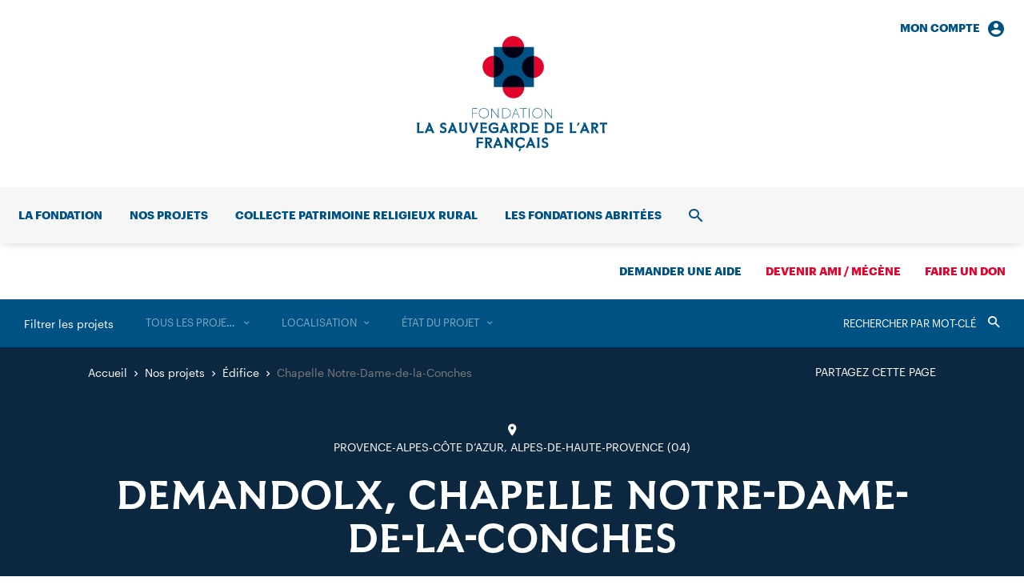

--- FILE ---
content_type: text/html; charset=UTF-8
request_url: https://www.sauvegardeartfrancais.fr/projets/demandolx-chapelle-notre-dame-de-la-conches/
body_size: 12479
content:
<!DOCTYPE html>
<html lang="fr-FR">
  <head>
    <meta charset="UTF-8">
    <meta name="viewport" content="width=device-width, initial-scale=1">
    <meta name="format-detection" content="telephone=no">
    <script>
    //Fix pour windows phone, rwd
    if (navigator.userAgent.match(/IEMobile\/10\.0/)) {
      var msViewportStyle = document.createElement("style");
      msViewportStyle.appendChild(
        document.createTextNode(
          "@-ms-viewport{width:auto!important}"
        )
      );
      document.getElementsByTagName("head")[0].
      appendChild(msViewportStyle);
    }
    </script>
    <!-- favicon & app icons -->
    <link rel="apple-touch-icon" sizes="180x180" href="https://www.sauvegardeartfrancais.fr/apple-touch-icon.png">
    <link rel="icon" type="image/png" sizes="32x32" href="https://www.sauvegardeartfrancais.fr/favicon-32x32.png">
    <link rel="icon" type="image/png" sizes="16x16" href="https://www.sauvegardeartfrancais.fr/favicon-16x16.png">
    <link rel="manifest" href="https://www.sauvegardeartfrancais.fr/site.webmanifest">
    <link rel="mask-icon" href="https://www.sauvegardeartfrancais.fr/safari-pinned-tab.svg" color="#005285">
    <meta name="msapplication-TileColor" content="#ffffff">
    <meta name="theme-color" content="#ffffff">
    <!-- Piwik -->
    <script type="text/javascript">
      var _paq = _paq || [];
            _paq.push(['trackPageView']);
            _paq.push(['enableLinkTracking']);
      (function() {
        var u="https://www.sauvegardeartfrancais.fr/wp/piwik/";
        _paq.push(['setTrackerUrl', u+'piwik.php']);
        _paq.push(['setSiteId', '1']);
        var d=document, g=d.createElement('script'), s=d.getElementsByTagName('script')[0];
        g.type='text/javascript'; g.async=true; g.defer=true; g.src=u+'piwik.js'; s.parentNode.insertBefore(g,s);
      })();
    </script>
    <meta name='robots' content='index, follow, max-image-preview:large, max-snippet:-1, max-video-preview:-1' />
	<style>img:is([sizes="auto" i], [sizes^="auto," i]) { contain-intrinsic-size: 3000px 1500px }</style>
	<!-- This site is optimized with the Yoast SEO plugin v26.8 - https://yoast.com/product/yoast-seo-wordpress/ -->
	<title>Chapelle Notre-Dame-de-la-Conches - Sauvegarde de l’Art Français</title>
	<link rel="canonical" href="https://www.sauvegardeartfrancais.fr/projets/demandolx-chapelle-notre-dame-de-la-conches/" />
	<meta property="og:locale" content="fr_FR" />
	<meta property="og:type" content="article" />
	<meta property="og:title" content="Chapelle Notre-Dame-de-la-Conches - Sauvegarde de l’Art Français" />
	<meta property="og:url" content="https://www.sauvegardeartfrancais.fr/projets/demandolx-chapelle-notre-dame-de-la-conches/" />
	<meta property="og:site_name" content="Sauvegarde de l’Art Français" />
	<meta property="article:modified_time" content="2018-05-19T16:13:21+00:00" />
	<meta property="og:image" content="https://www.sauvegardeartfrancais.fr/wp/wp-content/uploads/demandolx006.jpg" />
	<meta property="og:image:width" content="2198" />
	<meta property="og:image:height" content="1374" />
	<meta property="og:image:type" content="image/jpeg" />
	<meta name="twitter:card" content="summary_large_image" />
	<script type="application/ld+json" class="yoast-schema-graph">{"@context":"https://schema.org","@graph":[{"@type":"WebPage","@id":"https://www.sauvegardeartfrancais.fr/projets/demandolx-chapelle-notre-dame-de-la-conches/","url":"https://www.sauvegardeartfrancais.fr/projets/demandolx-chapelle-notre-dame-de-la-conches/","name":"Chapelle Notre-Dame-de-la-Conches - Sauvegarde de l’Art Français","isPartOf":{"@id":"https://www.sauvegardeartfrancais.fr/#website"},"datePublished":"2015-01-27T14:40:27+00:00","dateModified":"2018-05-19T16:13:21+00:00","breadcrumb":{"@id":"https://www.sauvegardeartfrancais.fr/projets/demandolx-chapelle-notre-dame-de-la-conches/#breadcrumb"},"inLanguage":"fr-FR","potentialAction":[{"@type":"ReadAction","target":["https://www.sauvegardeartfrancais.fr/projets/demandolx-chapelle-notre-dame-de-la-conches/"]}]},{"@type":"BreadcrumbList","@id":"https://www.sauvegardeartfrancais.fr/projets/demandolx-chapelle-notre-dame-de-la-conches/#breadcrumb","itemListElement":[{"@type":"ListItem","position":1,"name":"Projets","item":"https://www.sauvegardeartfrancais.fr/nos-projets/"},{"@type":"ListItem","position":2,"name":"Chapelle Notre-Dame-de-la-Conches"}]},{"@type":"WebSite","@id":"https://www.sauvegardeartfrancais.fr/#website","url":"https://www.sauvegardeartfrancais.fr/","name":"Sauvegarde de l’Art Français","description":"Premier mécène des églises et chapelles de France","publisher":{"@id":"https://www.sauvegardeartfrancais.fr/#organization"},"potentialAction":[{"@type":"SearchAction","target":{"@type":"EntryPoint","urlTemplate":"https://www.sauvegardeartfrancais.fr/?s={search_term_string}"},"query-input":{"@type":"PropertyValueSpecification","valueRequired":true,"valueName":"search_term_string"}}],"inLanguage":"fr-FR"},{"@type":"Organization","@id":"https://www.sauvegardeartfrancais.fr/#organization","name":"Fondation La Sauvegarde de l’Art Français","url":"https://www.sauvegardeartfrancais.fr/","logo":{"@type":"ImageObject","inLanguage":"fr-FR","@id":"https://www.sauvegardeartfrancais.fr/#/schema/logo/image/","url":"https://www.sauvegardeartfrancais.fr/wp/wp-content/uploads/logo-large.png","contentUrl":"https://www.sauvegardeartfrancais.fr/wp/wp-content/uploads/logo-large.png","width":1000,"height":606,"caption":"Fondation La Sauvegarde de l’Art Français"},"image":{"@id":"https://www.sauvegardeartfrancais.fr/#/schema/logo/image/"}}]}</script>
<link rel='dns-prefetch' href='//ajax.googleapis.com' />
<link rel='stylesheet' id='wp-smart-crop-renderer-css' href='https://www.sauvegardeartfrancais.fr/wp/wp-content/plugins/wp-smartcrop/css/image-renderer.css' type='text/css' media='all' />
<link rel='stylesheet' id='main-style-css' href='https://www.sauvegardeartfrancais.fr/wp/wp-content/themes/sauvegarde/build/css/style.css' type='text/css' media='all' />
<link rel="https://api.w.org/" href="https://www.sauvegardeartfrancais.fr/wp-json/" /><link rel="alternate" title="JSON" type="application/json" href="https://www.sauvegardeartfrancais.fr/wp-json/wp/v2/projet/6217" /><link rel="alternate" title="oEmbed (JSON)" type="application/json+oembed" href="https://www.sauvegardeartfrancais.fr/wp-json/oembed/1.0/embed?url=https%3A%2F%2Fwww.sauvegardeartfrancais.fr%2Fprojets%2Fdemandolx-chapelle-notre-dame-de-la-conches%2F" />
<link rel="alternate" title="oEmbed (XML)" type="text/xml+oembed" href="https://www.sauvegardeartfrancais.fr/wp-json/oembed/1.0/embed?url=https%3A%2F%2Fwww.sauvegardeartfrancais.fr%2Fprojets%2Fdemandolx-chapelle-notre-dame-de-la-conches%2F&#038;format=xml" />  </head>
  <body class="">
    <header id="header" class="header" role="banner">
      <div class="nav_i nav_i-account"><a href="https://www.sauvegardeartfrancais.fr/mon-compte/" class="nav_l txt-14 txt-b">Mon compte<span class="icon-account_circle"></span></a><div class="nav_sub navSub"><div class="navSub_inner" id="menu-account-section"><form name="loginform" class="loginForm js-login" action="https://www.sauvegardeartfrancais.fr/wp/saf-secure-admin" method="post" id="loginForm"><p class="loginForm_input"><label class="txt-14" for="login_email">Adresse email</label><input type="text" name="log" id="login_email" autocomplete="email" required /></p><p class="loginForm_input"><label class="txt-14" for="login_pass">Mot de passe</label><input type="password" name="pwd" id="login_pass" required /></p><p class="loginForm_submit"><input name="redirect_to" value="https://www.sauvegardeartfrancais.fr/projets/demandolx-chapelle-notre-dame-de-la-conches/" type="hidden"><button class="btn btn-bg btn-white" type="submit" name="postlogin" value="1">Se connecter</button></p><p class="loginForm_link txt-14"><a href="https://www.sauvegardeartfrancais.fr/wp/lostpassword?action=lostpassword" target="_blank">Mot de passe oublié ?</a></p></form></div></div></div>      <p class="header_logo logo">
        <a class="logo_inner" href="https://www.sauvegardeartfrancais.fr/" rel="home" aria-label="Accueil">
          <svg class="logo_svg cv" version="1.1" aria-hidden="true" viewBox="0 0 238 144" width="231" height="140">
  <path class="bg-color-1" d="M94 130.3c0-2.1-1.3-3.5-4.3-3.5H85l.5 3v7.1l-.5 3h3v-6.6l3.7 6.6h2.9l-3.7-6c1.8-.6 3.1-1.8 3.1-3.6zm-4.5 1.7h-1.6v-3.1h1.6c1.2 0 1.7.6 1.7 1.5.1 1-.4 1.6-1.7 1.6zm10.1-5.3l.7 1.7-5 11.3h3l.6-2.3.1-.3h4.9l.1.3.6 2.3h3l-5.4-13h-2.6zm.4 8.3l1.5-3.7 1.6 3.7H100zm17.3-8.3h3.5l-.5 2.8v10.4h-1l-6.9-8.4v5.2l.5 3h-3.5l.5-3V128l-1.2-1.3h3.3l5.8 7v-4.2l-.5-2.8zm35.9 10.1l.5 3h-3.5l.5-3v-7.1l-.5-3h3.5l-.5 2.9v7.2zm-78.8-10.1h8.3v2.5l-5.4-.5v3.4l5.4-.2v2.2l-5.4-.1v5.7h-3l.5-3v-7.1l-.4-2.9zm90.1 9.2c0 2.4-1.7 4-4.4 4-1.7 0-2.8-.4-3.8-1v-2.6l3.4 1.4h.2c1.5 0 2.1-.6 2.1-1.6s-.4-1.4-2.1-1.9c-1.9-.6-3.6-1.4-3.6-3.7 0-2 1.7-3.7 4-3.7 1.4 0 2.3.3 3.3.9v2.6l-3-1.2h-.1c-1.1 0-1.7.6-1.7 1.3 0 1 .5 1.3 2.2 1.8 1.9.4 3.5 1.2 3.5 3.7zm-34.6-9.3a7 7 0 0 1 4.8 1.6v3.1l-3.2-2.2-1.6-.2c-2.5 0-4.2 1.9-4.2 4.4s1.7 4.4 4.2 4.4l1.6-.2 3.2-2.4v3.2c-1 .9-2.7 1.7-4.8 1.7-4.3 0-6.9-3-6.9-6.7s2.6-6.7 6.9-6.7zm10.5.1l.7 1.7-5 11.3h3l.6-2.3.1-.3h4.9l.1.3.6 2.3h3l-5.4-13h-2.6zm.4 8.3l1.5-3.7 1.5 3.7h-3zm-51.2-20.2c0-3.7 2.6-6.7 6.9-6.7a7 7 0 0 1 4.8 1.6v3.1l-3.2-2.2-1.6-.2c-2.5 0-4.2 1.9-4.2 4.4s1.7 4.4 4.2 4.4c1.1 0 2.1-.2 2.9-.6v-2.7l-4.1.5v-2.5h6.6v5.8c-1 1-2.7 1.7-5.4 1.7-4.3 0-6.9-2.9-6.9-6.6zm-9.9 4v-8.3l-.6-2.2h8.3v2.5l-5.3-.5v3.4l5.4-.2v2.2l-5.4-.2v3.7l5.4-.5v2.5h-8.4l.6-2.4zm85.8-10.5h-5.8l.5 3v7.1l-.5 3h5.8c4.1 0 6.6-2.9 6.6-6.5 0-3.7-2.5-6.6-6.6-6.6zm0 10.8h-2.8v-8.6h2.8c2.5 0 3.9 2 3.9 4.3s-1.4 4.3-3.9 4.3zm-21.8-.3v-8.3l-.5-2.3h8.3v2.5l-5.4-.5v3.4l5.4-.2v2.2l-5.4-.2v3.7l5.4-.5v2.5h-8.3l.5-2.3zm-140.6.5l5.4-.5v2.5H.1l.5-2.8v-7.2l-.6-3h3.6l-.6 3 .1 8zm231.5-9v8.2l.5 2.8h-3.5l.5-2.8v-8.2l-3.4.5v-2.5h9.3v2.5l-3.4-.5zm-117.4 11h3v-6.6l3.7 6.6h2.9l-3.7-6c1.8-.4 3.1-1.6 3.1-3.4 0-2.1-1.3-3.5-4.3-3.5h-4.7l.5 3v7.1l-.5 2.8zm2.9-10.8h1.6c1.2 0 1.7.6 1.7 1.5 0 1-.5 1.6-1.7 1.6h-1.6v-3.1zm106.7 1.3c0-2.1-1.3-3.5-4.3-3.5h-4.7l.5 3v7.1l-.5 3h3v-6.6l3.7 6.6h2.9l-3.7-6c1.8-.5 3.1-1.8 3.1-3.6zm-4.4 1.8h-1.6v-3.1h1.6c1.2 0 1.7.6 1.7 1.5 0 1-.5 1.6-1.7 1.6zm-93.8 7.7h5.8c4.1 0 6.6-2.9 6.6-6.5s-2.5-6.5-6.6-6.5h-5.8l.5 3v7.1l-.5 2.9zm2.9-10.8h2.8c2.5 0 3.9 2 3.9 4.3s-1.4 4.3-3.9 4.3h-2.8v-8.6zm-25.3 10.8l.6-2.3.1-.3h4.9l.1.3.6 2.3h3l-5.4-13h-2.6l.7 1.7-5 11.3h3zm3.1-8.4l1.5 3.7h-3.1l1.6-3.7zm98.7-4.6l.7 1.7-5 11.3h3l.6-2.3.1-.3h4.9l.1.3.6 2.3h3l-5.4-13H208zm.3 8.3l1.5-3.7 1.5 3.7h-3zm-131.1-8.3l-5.2 13h-1.5l-5.2-13h3l.6 2.5 2.4 6.1 2.3-6.1.6-2.5h3zm97.2 0h8.3v2.5l-5.4-.5v3.4l5.4-.2v2.2l-5.4-.2v3.7l5.4-.5v2.5h-8.3l.5-2.4v-8.3l-.5-2.2zm-114.6 0h3.5l-.5 3v5.4c0 2.9-1.8 4.8-4.8 4.8s-4.8-1.9-4.8-4.8v-5.4l-.5-3h3.5l-.5 3v5.4c0 1.5.9 2.6 2.4 2.6s2.4-1.1 2.4-2.6v-5.4l-.7-3zm134.1 11l5.4-.5v2.5H191l.5-2.8v-7.2l-.6-3h3.6l-.6 3v8zm-151.1-11l.7 1.7-5 11.3h3l.6-2.3.1-.3h4.9l.1.3.6 2.3h3l-5.4-13h-2.6zm.4 8.3l1.5-3.7 1.5 3.7h-3zm-5.9.8c0 2.4-1.7 4-4.4 4-1.7 0-2.8-.4-3.8-1v-2.6l3.4 1.4h.2c1.5 0 2.1-.6 2.1-1.6s-.4-1.4-2.1-1.9c-1.9-.7-3.6-1.5-3.6-3.8 0-2 1.7-3.7 4-3.7 1.4 0 2.3.3 3.3.9v2.6l-3-1.2h-.1c-1.1 0-1.7.6-1.7 1.3 0 1 .5 1.3 2.2 1.8 1.9.5 3.5 1.4 3.5 3.8zM14 108.3l.7 1.7-5 11.3h3l.6-2.3.1-.3h4.9l.1.3.6 2.3h3l-5.4-13H14zm.3 8.3l1.5-3.7 1.5 3.7h-3zm189.5-8.1l-2 3.5h-1.5l.9-3.5h2.6zm-75.7 32h2.7l-2 3.5h-1.5l.8-3.5z"/>
  <path class="bg-color-1" d="M83.8 90.1c-3.9 0-6.2 2.8-6.2 6.3s2.4 6.3 6.2 6.3c3.9 0 6.2-2.8 6.2-6.3s-2.4-6.3-6.2-6.3zm0 12c-3.5 0-5.6-2.7-5.6-5.7s2-5.7 5.6-5.7c3.5 0 5.6 2.7 5.6 5.7-.1 3-2.1 5.7-5.6 5.7zm27.4-11.8h-4.4v12.2h4.4c3.9 0 6.2-2.7 6.2-6.1.1-3.4-2.3-6.1-6.2-6.1zm0 11.6h-3.8V90.8h3.8c3.5 0 5.6 2.6 5.6 5.5 0 3-2 5.6-5.6 5.6zm-9-11.6v12.2h-.3L93.8 92v10.4h-.7V91l-.6-.8h.8l8.2 10.6V90.3h.7zm26.6 0h8.8v.7l-4.1-.1v11.6h-.7V90.8l-4.1.1.1-.6zm-5.6 0l.2.6-4.6 11.6h.6l.7-1.7 1.1-2.8h5l1.1 2.7.6 1.8h.7l-4.9-12.2h-.5zm-1.7 7.1l2.3-5.7 2.3 5.7h-4.6zm19.5 2.9v2.1h-.7V90.2h.7v10.1zm9.7-10.2c-3.9 0-6.2 2.8-6.2 6.3s2.4 6.3 6.2 6.3c3.9 0 6.2-2.8 6.2-6.3s-2.3-6.3-6.2-6.3zm0 12c-3.5 0-5.6-2.7-5.6-5.7s2-5.7 5.6-5.7c3.5 0 5.6 2.7 5.6 5.7s-2.1 5.7-5.6 5.7zM69.4 90.3h6v.7l-5.4-.1V96l5.4-.1v.7l-5.4-.1v6h-.6V90.3zm99.7 2.7v10.2h-.3l-8.2-10.6v10.6h-.7V91.6l-.6-.8h.9l8.3 10.8V90.8h.6V93z"/>
  <path class="bg-color-2" d="M131.5 38.7c0 7.6 6.1 13.7 13.7 13.7s13.7-6.1 13.7-13.7S152.8 25 145.3 25c-7.6 0-13.8 6.1-13.8 13.7"/>
  <path class="bg-color-2" d="M82.2 38.3c0 7.5 6 13.5 13.5 13.5s13.5-6 13.5-13.5-6-13.5-13.5-13.5-13.5 6-13.5 13.5"/>
  <path class="bg-color-2" d="M107.3 64.3c0 7.5 6 13.5 13.5 13.5s13.5-6 13.5-13.5-6-13.5-13.5-13.5-13.5 6-13.5 13.5"/>
  <path class="bg-color-2" d="M106.7 13.7c0 7.6 6.1 13.7 13.7 13.7s13.7-6.1 13.7-13.7S127.9 0 120.3 0s-13.6 6.1-13.6 13.7"/>
  <path class="bg-color-1" d="M96.3 63.8h50.1v-50H96.3v50z"/>
  <path class="bg-color-2-prod" d="M107.3 63.8h26.9a13.5 13.5 0 1 0-26.9 0z"/>
  <path class="bg-color-2-prod" d="M96.3 24.8v26.9a13.5 13.5 0 0 0 0-26.9z"/>
  <path class="bg-color-2-prod" d="M146.3 25.1l-1-.1c-7.6 0-13.8 6.1-13.8 13.7s6.1 13.7 13.7 13.7l1.1-.1V25.1z"/>
  <path class="bg-color-2-prod" d="M106.7 13.8c.1 7.6 6.1 13.6 13.7 13.6s13.6-6 13.7-13.6h-27.4z"/>
</svg>
        </a>
      </p>
      <nav id="nav" class="header_nav nav" role="navigation">
        <div class="nav_inner">
          <ul class="nav_list"><li class="nav_i"><a href="https://www.sauvegardeartfrancais.fr/la-fondation/" class="nav_l txt-14 txt-b">La fondation</a><div class="nav_sub navSub"><div class="navSub_inner"><ul class="navSub_cols navSub_list txt-2-16">	<li><a href="https://www.sauvegardeartfrancais.fr/la-fondation/historique/">Notre histoire</a></li>
	<li><a href="https://www.sauvegardeartfrancais.fr/la-fondation/missions/">Nos missions</a></li>
	<li><a href="https://www.sauvegardeartfrancais.fr/la-fondation/gouvernance/">Notre équipe</a></li>
	<li><a href="https://www.sauvegardeartfrancais.fr/la-fondation/rapport-d-activite-2/">Rapport d’activité 2024</a></li>
	<li><a href="https://www.sauvegardeartfrancais.fr/la-fondation/legs-patrimoine-culturel/">Faire un legs</a></li>
	<li><a href="https://www.sauvegardeartfrancais.fr/la-fondation/devenez-ami/">Devenir Ami / Mécène</a></li>
</ul><ul class="navSub_mods"><li class="navSub_mod navMod"><a class="navMod_inner" href="https://www.sauvegardeartfrancais.fr/actualites/"><p class="navMod_title txt-2-22">Toutes nos actualités</p><p class="navMod_link txt-16">Consulter</p></a></li></ul></div></div></li>
<li class="nav_i"><a href="https://www.sauvegardeartfrancais.fr/nos-projets/" class="nav_l txt-14 txt-b">Nos projets</a><div class="nav_sub navSub navSub-cols"><div class="navSub_inner"><ul class="navSub_cols">	<li class="navSub_col"><a href="https://www.sauvegardeartfrancais.fr/nos-projets/edifices/" class="navSub_colTitle txt-14 txt-b txt-uc">Immobilier</a><ul class="navSub_list txt-2-16">		<li><a href="https://www.sauvegardeartfrancais.fr/nos-projets/edifices/">Nos aides aux édifices</a></li>
		<li><a href="https://www.sauvegardeartfrancais.fr/nos-projets/types/edifice/">Les projets</a></li>
		<li><a href="https://www.sauvegardeartfrancais.fr/collecte-nationale-patrimoine-religieux/">Collecte patrimoine religieux rural</a></li>
		<li><a href="https://www.sauvegardeartfrancais.fr/projets/souscription-globale-patrimoine-religieux/">Souscription globale</a></li>
</ul></li>
	<li class="navSub_col"><a href="https://www.sauvegardeartfrancais.fr/nos-projets/plus-grand-musee-de-france/" class="navSub_colTitle txt-14 txt-b txt-uc">Mobilier</a><ul class="navSub_list txt-2-16">		<li><a href="https://www.sauvegardeartfrancais.fr/nos-projets/plus-grand-musee-de-france/">Le Plus Grand Musée de France</a></li>
		<li><a href="https://www.sauvegardeartfrancais.fr/nos-projets/types/mobilier/">Les projets</a></li>
</ul></li>
	<li class="navSub_col"><a href="https://www.sauvegardeartfrancais.fr/nos-projets/promotion-du-patrimoine/" class="navSub_colTitle txt-14 txt-b txt-uc">Rayonnement</a><ul class="navSub_list txt-2-16">		<li><a href="https://www.sauvegardeartfrancais.fr/nos-projets/promotion-du-patrimoine/">Faire connaître et aimer</a></li>
		<li><a href="https://www.sauvegardeartfrancais.fr/nos-projets/types/communication/">Les projets</a></li>
</ul></li>
</ul><ul class="navSub_mods"><li class="navSub_mod navMod"><a class="navMod_inner" href="https://www.sauvegardeartfrancais.fr/nos-projets/"><p class="navMod_title txt-2-22">Tous nos projets</p><p class="navMod_link txt-16">Consulter</p></a></li></ul></div></div></li>
<li class="nav_i"><a href="https://www.sauvegardeartfrancais.fr/collecte-nationale-patrimoine-religieux/" class="nav_l txt-14 txt-b">Collecte patrimoine religieux rural</a></li>
<li class="nav_i"><a href="https://www.sauvegardeartfrancais.fr/les-fondations-abritees/" class="nav_l txt-14 txt-b">Les fondations abritées</a></li>
<li class="nav_i nav_i-account"><div class="nav_sub navSub"><div class="navSub_inner" id="menu-account-section"><form name="loginform" class="loginForm js-login" action="https://www.sauvegardeartfrancais.fr/wp/saf-secure-admin" method="post" id="loginForm"><p class="loginForm_input"><label class="txt-14" for="login_email">Adresse email</label><input type="text" name="log" id="login_email" autocomplete="email" required /></p><p class="loginForm_input"><label class="txt-14" for="login_pass">Mot de passe</label><input type="password" name="pwd" id="login_pass" required /></p><p class="loginForm_submit"><input name="redirect_to" value="https://www.sauvegardeartfrancais.fr/projets/demandolx-chapelle-notre-dame-de-la-conches/" type="hidden"><button class="btn btn-bg btn-white" type="submit" name="postlogin" value="1">Se connecter</button></p><p class="loginForm_link txt-14"><a href="https://www.sauvegardeartfrancais.fr/wp/lostpassword?action=lostpassword" target="_blank">Mot de passe oublié ?</a></p></form></div></div></li><li class="nav_i nav_i-search">
              <a href="https://www.sauvegardeartfrancais.fr/recherche/" class="nav_l txt-14 txt-b"><span class="srOnly">Recherche</span><span class="icon-search"></span></a>
              <div class="nav_sub navSub"><div class="navSub_inner">
                <form action="https://www.sauvegardeartfrancais.fr/" method="get" class="searchForm txt-48">
	<label for="search" class="srOnly">Rechercher</label>
	<input type="search" name="s" id="search" value="" placeholder="Rechercher dans le site" required />
	<button type="submit"><span class="srOnly">Valider</span><span class="icon-search"></span></button>
</form>
              </div></div>
            </li>
          </ul>
          <ul class="nav_list">
            <li class="nav_i nav_i-aide"><a href="https://www.sauvegardeartfrancais.fr/demander-une-aide/" class="nav_l txt-14 txt-b">Demander une aide</a></li><li class="nav_i nav_i-ami"><a href="https://www.sauvegardeartfrancais.fr/devenir-ami-adhesion/" class="nav_l txt-14 txt-b nav_l-red">Devenir ami / mécène</a></li><li class="nav_i nav_i-don"><a href="https://www.sauvegardeartfrancais.fr/faire-un-don/" class="nav_l txt-14 txt-b nav_l-red">Faire un don</a></li>          </ul>
          <div class="nav_mobile"><ul class="nav_mobileNav txt-2-14"><li><a href="https://www.sauvegardeartfrancais.fr/contact/">Contact</a></li>
<li><a href="https://www.sauvegardeartfrancais.fr/mentions-legales/">Mentions légales</a></li>
<li><a href="https://www.sauvegardeartfrancais.fr/plan-du-site/">Plan du site</a></li>
</ul><ul class="nav_mobileSocial"><li><a href="https://www.facebook.com/Sauvegarde-de-lArt-Fran%C3%A7ais-167892473270102/" target="_blank"><span class="icon-fcbk"></span><span class="srOnly">Facebook</span></a></li><li><a href="https://twitter.com/LaSauvegarde" target="_blank"><span class="icon-twt"></span><span class="srOnly">Twitter</span></a></li><li><a href="https://www.instagram.com/lasauvegardedelartfrancais/" target="_blank"><span class="icon-instgr"></span><span class="srOnly"></span></a></li><li><a href="https://www.linkedin.com/company/sauvegarde-art-francais/" target="_blank"><span class="icon-lkdn"></span><span class="srOnly">LinkedIn</span></a></li></ul></div>        </div>
        <button class="header_trigger" type="button" id="menuTrigger">
          <span class="srOnly">Ouvrir/fermer le menu</span>
          <span class="trigger_burger burger"><span class="burger_bar"></span><span class="burger_bar"></span><span class="burger_bar"></span></span>
        </button>
        <ul class="header_mobileSupLinks">
          <li><button class="js-nav-mobile-login" type="button"><span class="icon-account"></span><span class="srOnly">Connexion</span></button></li>
          <li><button class="js-nav-mobile-search" type="button"><span class="icon-search"></span><span class="srOnly">Ouvrir/fermer la recherche</span></button></li>
        </ul>
      </nav>
    </header><!-- #header -->

    <main id="main" class="main" role="main">



<article class="page">
  <section data-post-type="projet" class="filters page_filters"><div class="filters_inner"><div class="filters_wrapper"><div class="filters_label"><button type="button" class="js-mobile-acc">Filtrer les projets</button></div><form action="https://www.sauvegardeartfrancais.fr/nos-projets/" method="get" class="filters_search"><label for="searchFilter" class="srOnly">Rechercher</label><input data-filter="s" type="search" name="filter_s" id="searchFilter" value="" placeholder="Rechercher par mot-clé" /><button type="submit"><span class="srOnly">Valider</span><span class="icon-search"></button></form><ul class="filters_list"><li class="filters_i"><a title="Supprimer" data-taxo="projet_type" data-filter-reset="projet_type" class="filters_trigger" href="https://www.sauvegardeartfrancais.fr/nos-projets/">Supprimer</a><select class="js-select-redirect filters_select js-select2" data-select2-filter data-filter="projet_type" data-search-placeholder="Rechercher dans la liste" data-placeholder="Tous les projets"><option value="">Tous les projets</option><option data-url="https://www.sauvegardeartfrancais.fr/nos-projets/types/communication/" value="4">Communication</option><option data-url="https://www.sauvegardeartfrancais.fr/nos-projets/types/edifice/" value="2">Édifice</option><option data-url="https://www.sauvegardeartfrancais.fr/nos-projets/types/fondation-abritee/" value="136">Fondation abritée</option><option data-url="https://www.sauvegardeartfrancais.fr/nos-projets/types/mobilier/" value="3">Mobilier</option><option data-url="https://www.sauvegardeartfrancais.fr/nos-projets/types/objet-d-art/" value="124">— Objet d’art</option><option data-url="https://www.sauvegardeartfrancais.fr/nos-projets/types/peinture/" value="125">— Peinture</option><option data-url="https://www.sauvegardeartfrancais.fr/nos-projets/types/sculpture/" value="126">— Sculpture</option></select></li><li class="filters_i"><a title="Supprimer" data-taxo="departement" data-filter-reset="departement" class="filters_trigger" href="https://www.sauvegardeartfrancais.fr/nos-projets/">Supprimer</a><select class="js-select-redirect filters_select js-select2" data-select2-filter data-filter="departement" data-search-placeholder="Rechercher dans la liste" data-placeholder="Localisation"><option value="">Localisation</option><option data-url="https://www.sauvegardeartfrancais.fr/nos-projets/localisations/auvergne-rhone-alpes/" value="5">Auvergne-Rhône-Alpes</option><option data-url="https://www.sauvegardeartfrancais.fr/nos-projets/localisations/ain/" value="6">— 01 — Ain</option><option data-url="https://www.sauvegardeartfrancais.fr/nos-projets/localisations/allier/" value="7">— 03 — Allier</option><option data-url="https://www.sauvegardeartfrancais.fr/nos-projets/localisations/ardeche/" value="8">— 07 — Ardèche</option><option data-url="https://www.sauvegardeartfrancais.fr/nos-projets/localisations/cantal/" value="9">— 15 — Cantal</option><option data-url="https://www.sauvegardeartfrancais.fr/nos-projets/localisations/drome/" value="10">— 26 — Drôme</option><option data-url="https://www.sauvegardeartfrancais.fr/nos-projets/localisations/isere/" value="11">— 38 — Isère</option><option data-url="https://www.sauvegardeartfrancais.fr/nos-projets/localisations/loire/" value="12">— 42 — Loire</option><option data-url="https://www.sauvegardeartfrancais.fr/nos-projets/localisations/haute-loire/" value="13">— 43 — Haute-Loire</option><option data-url="https://www.sauvegardeartfrancais.fr/nos-projets/localisations/puy-de-dome/" value="14">— 63 — Puy-de-Dôme</option><option data-url="https://www.sauvegardeartfrancais.fr/nos-projets/localisations/rhone/" value="15">— 69 — Rhône</option><option data-url="https://www.sauvegardeartfrancais.fr/nos-projets/localisations/savoie/" value="16">— 73 — Savoie</option><option data-url="https://www.sauvegardeartfrancais.fr/nos-projets/localisations/haute-savoie/" value="17">— 74 — Haute-Savoie</option><option data-url="https://www.sauvegardeartfrancais.fr/nos-projets/localisations/bourgogne-franche-comte/" value="18">Bourgogne-Franche-Comté</option><option data-url="https://www.sauvegardeartfrancais.fr/nos-projets/localisations/cote-d-or/" value="19">— 21 — Côte-d’Or</option><option data-url="https://www.sauvegardeartfrancais.fr/nos-projets/localisations/doubs/" value="20">— 25 — Doubs</option><option data-url="https://www.sauvegardeartfrancais.fr/nos-projets/localisations/jura/" value="21">— 39 — Jura</option><option data-url="https://www.sauvegardeartfrancais.fr/nos-projets/localisations/nievre/" value="22">— 58 — Nièvre</option><option data-url="https://www.sauvegardeartfrancais.fr/nos-projets/localisations/haute-saone/" value="23">— 70 — Haute-Saône</option><option data-url="https://www.sauvegardeartfrancais.fr/nos-projets/localisations/saone-et-loire/" value="24">— 71 — Saône-et-Loire</option><option data-url="https://www.sauvegardeartfrancais.fr/nos-projets/localisations/yonne/" value="25">— 89 — Yonne</option><option data-url="https://www.sauvegardeartfrancais.fr/nos-projets/localisations/territoire-de-belfort/" value="26">— 90 — Territoire-de-Belfort</option><option data-url="https://www.sauvegardeartfrancais.fr/nos-projets/localisations/bretagne/" value="27">Bretagne</option><option data-url="https://www.sauvegardeartfrancais.fr/nos-projets/localisations/cotes-d-armor/" value="28">— 22 — Côtes-d’Armor</option><option data-url="https://www.sauvegardeartfrancais.fr/nos-projets/localisations/finistere/" value="29">— 29 — Finistère</option><option data-url="https://www.sauvegardeartfrancais.fr/nos-projets/localisations/ille-et-vilaine/" value="30">— 35 — Ille-et-Vilaine</option><option data-url="https://www.sauvegardeartfrancais.fr/nos-projets/localisations/morbihan/" value="31">— 56 — Morbihan</option><option data-url="https://www.sauvegardeartfrancais.fr/nos-projets/localisations/centre-val-de-loire/" value="32">Centre-Val de Loire</option><option data-url="https://www.sauvegardeartfrancais.fr/nos-projets/localisations/cher/" value="33">— 18 — Cher</option><option data-url="https://www.sauvegardeartfrancais.fr/nos-projets/localisations/eure-et-loir/" value="34">— 28 — Eure-et-Loir</option><option data-url="https://www.sauvegardeartfrancais.fr/nos-projets/localisations/indre/" value="35">— 36 — Indre</option><option data-url="https://www.sauvegardeartfrancais.fr/nos-projets/localisations/indre-et-loire/" value="36">— 37 — Indre-et-Loire</option><option data-url="https://www.sauvegardeartfrancais.fr/nos-projets/localisations/loir-et-cher/" value="37">— 41 — Loir-et-Cher</option><option data-url="https://www.sauvegardeartfrancais.fr/nos-projets/localisations/loiret/" value="38">— 45 — Loiret</option><option data-url="https://www.sauvegardeartfrancais.fr/nos-projets/localisations/corse/" value="39">Corse</option><option data-url="https://www.sauvegardeartfrancais.fr/nos-projets/localisations/corse-du-sud/" value="40">— 2A — Corse-du-Sud</option><option data-url="https://www.sauvegardeartfrancais.fr/nos-projets/localisations/haute-corse/" value="41">— 2B — Haute-Corse</option><option data-url="https://www.sauvegardeartfrancais.fr/nos-projets/localisations/grand-est/" value="42">Grand Est</option><option data-url="https://www.sauvegardeartfrancais.fr/nos-projets/localisations/ardennes/" value="43">— 08 — Ardennes</option><option data-url="https://www.sauvegardeartfrancais.fr/nos-projets/localisations/aube/" value="44">— 10 — Aube</option><option data-url="https://www.sauvegardeartfrancais.fr/nos-projets/localisations/marne/" value="45">— 51 — Marne</option><option data-url="https://www.sauvegardeartfrancais.fr/nos-projets/localisations/haute-marne/" value="46">— 52 — Haute-Marne</option><option data-url="https://www.sauvegardeartfrancais.fr/nos-projets/localisations/meurthe-et-moselle/" value="47">— 54 — Meurthe-et-Moselle</option><option data-url="https://www.sauvegardeartfrancais.fr/nos-projets/localisations/meuse/" value="48">— 55 — Meuse</option><option data-url="https://www.sauvegardeartfrancais.fr/nos-projets/localisations/moselle/" value="49">— 57 — Moselle</option><option data-url="https://www.sauvegardeartfrancais.fr/nos-projets/localisations/bas-rhin/" value="50">— 67 — Bas-Rhin</option><option data-url="https://www.sauvegardeartfrancais.fr/nos-projets/localisations/haut-rhin/" value="51">— 68 — Haut-Rhin</option><option data-url="https://www.sauvegardeartfrancais.fr/nos-projets/localisations/vosges/" value="52">— 88 — Vosges</option><option data-url="https://www.sauvegardeartfrancais.fr/nos-projets/localisations/hauts-de-france/" value="53">Hauts-de-France</option><option data-url="https://www.sauvegardeartfrancais.fr/nos-projets/localisations/aisne/" value="54">— 02 — Aisne</option><option data-url="https://www.sauvegardeartfrancais.fr/nos-projets/localisations/nord/" value="55">— 59 — Nord</option><option data-url="https://www.sauvegardeartfrancais.fr/nos-projets/localisations/oise/" value="56">— 60 — Oise</option><option data-url="https://www.sauvegardeartfrancais.fr/nos-projets/localisations/pas-de-calais/" value="57">— 62 — Pas-de-Calais</option><option data-url="https://www.sauvegardeartfrancais.fr/nos-projets/localisations/somme/" value="58">— 80 — Somme</option><option data-url="https://www.sauvegardeartfrancais.fr/nos-projets/localisations/ile-de-france/" value="59">Île-de-France</option><option data-url="https://www.sauvegardeartfrancais.fr/nos-projets/localisations/paris/" value="60">— 75 — Paris</option><option data-url="https://www.sauvegardeartfrancais.fr/nos-projets/localisations/seine-et-marne/" value="61">— 77 — Seine-et-Marne</option><option data-url="https://www.sauvegardeartfrancais.fr/nos-projets/localisations/yvelines/" value="62">— 78 — Yvelines</option><option data-url="https://www.sauvegardeartfrancais.fr/nos-projets/localisations/essonne/" value="63">— 91 — Essonne</option><option data-url="https://www.sauvegardeartfrancais.fr/nos-projets/localisations/hauts-de-seine/" value="64">— 92 — Hauts-de-Seine</option><option data-url="https://www.sauvegardeartfrancais.fr/nos-projets/localisations/seine-saint-denis/" value="65">— 93 — Seine-Saint-Denis</option><option data-url="https://www.sauvegardeartfrancais.fr/nos-projets/localisations/val-de-marne/" value="66">— 94 — Val-de-Marne</option><option data-url="https://www.sauvegardeartfrancais.fr/nos-projets/localisations/val-doise/" value="67">— 95 — Val-d’Oise</option><option data-url="https://www.sauvegardeartfrancais.fr/nos-projets/localisations/normandie/" value="68">Normandie</option><option data-url="https://www.sauvegardeartfrancais.fr/nos-projets/localisations/calvados/" value="69">— 14 — Calvados</option><option data-url="https://www.sauvegardeartfrancais.fr/nos-projets/localisations/eure/" value="70">— 27 — Eure</option><option data-url="https://www.sauvegardeartfrancais.fr/nos-projets/localisations/manche/" value="71">— 50 — Manche</option><option data-url="https://www.sauvegardeartfrancais.fr/nos-projets/localisations/orne/" value="72">— 61 — Orne</option><option data-url="https://www.sauvegardeartfrancais.fr/nos-projets/localisations/seine-maritime/" value="73">— 76 — Seine-Maritime</option><option data-url="https://www.sauvegardeartfrancais.fr/nos-projets/localisations/nouvelle-aquitaine/" value="74">Nouvelle-Aquitaine</option><option data-url="https://www.sauvegardeartfrancais.fr/nos-projets/localisations/charente/" value="75">— 16 — Charente</option><option data-url="https://www.sauvegardeartfrancais.fr/nos-projets/localisations/charente-maritime/" value="76">— 17 — Charente-Maritime</option><option data-url="https://www.sauvegardeartfrancais.fr/nos-projets/localisations/correze/" value="77">— 19 — Corrèze</option><option data-url="https://www.sauvegardeartfrancais.fr/nos-projets/localisations/creuse/" value="78">— 23 — Creuse</option><option data-url="https://www.sauvegardeartfrancais.fr/nos-projets/localisations/dordogne/" value="79">— 24 — Dordogne</option><option data-url="https://www.sauvegardeartfrancais.fr/nos-projets/localisations/gironde/" value="80">— 33 — Gironde</option><option data-url="https://www.sauvegardeartfrancais.fr/nos-projets/localisations/landes/" value="81">— 40 — Landes</option><option data-url="https://www.sauvegardeartfrancais.fr/nos-projets/localisations/lot-et-garonne/" value="82">— 47 — Lot-et-Garonne</option><option data-url="https://www.sauvegardeartfrancais.fr/nos-projets/localisations/pyrenees-atlantiques/" value="83">— 64 — Pyrénées-Atlantiques</option><option data-url="https://www.sauvegardeartfrancais.fr/nos-projets/localisations/deux-sevres/" value="84">— 79 — Deux-Sèvres</option><option data-url="https://www.sauvegardeartfrancais.fr/nos-projets/localisations/vienne/" value="85">— 86 — Vienne</option><option data-url="https://www.sauvegardeartfrancais.fr/nos-projets/localisations/haute-vienne/" value="86">— 87 — Haute-Vienne</option><option data-url="https://www.sauvegardeartfrancais.fr/nos-projets/localisations/occitanie/" value="87">Occitanie</option><option data-url="https://www.sauvegardeartfrancais.fr/nos-projets/localisations/ariege/" value="88">— 09 — Ariège</option><option data-url="https://www.sauvegardeartfrancais.fr/nos-projets/localisations/aude/" value="89">— 11 — Aude</option><option data-url="https://www.sauvegardeartfrancais.fr/nos-projets/localisations/aveyron/" value="90">— 12 — Aveyron</option><option data-url="https://www.sauvegardeartfrancais.fr/nos-projets/localisations/gard/" value="91">— 30 — Gard</option><option data-url="https://www.sauvegardeartfrancais.fr/nos-projets/localisations/haute-garonne/" value="92">— 31 — Haute-Garonne</option><option data-url="https://www.sauvegardeartfrancais.fr/nos-projets/localisations/gers/" value="93">— 32 — Gers</option><option data-url="https://www.sauvegardeartfrancais.fr/nos-projets/localisations/herault/" value="94">— 34 — Hérault</option><option data-url="https://www.sauvegardeartfrancais.fr/nos-projets/localisations/lot/" value="95">— 46 — Lot</option><option data-url="https://www.sauvegardeartfrancais.fr/nos-projets/localisations/lozere/" value="96">— 48 — Lozère</option><option data-url="https://www.sauvegardeartfrancais.fr/nos-projets/localisations/hautes-pyrenees/" value="97">— 65 — Hautes-Pyrénées</option><option data-url="https://www.sauvegardeartfrancais.fr/nos-projets/localisations/pyrenees-orientales/" value="98">— 66 — Pyrénées-Orientales</option><option data-url="https://www.sauvegardeartfrancais.fr/nos-projets/localisations/tarn/" value="99">— 81 — Tarn</option><option data-url="https://www.sauvegardeartfrancais.fr/nos-projets/localisations/tarn-et-garonne/" value="100">— 82 — Tarn-et-Garonne</option><option data-url="https://www.sauvegardeartfrancais.fr/nos-projets/localisations/pays-de-la-loire/" value="101">Pays de la Loire</option><option data-url="https://www.sauvegardeartfrancais.fr/nos-projets/localisations/loire-atlantique/" value="102">— 44 — Loire-Atlantique</option><option data-url="https://www.sauvegardeartfrancais.fr/nos-projets/localisations/maine-et-loire/" value="103">— 49 — Maine-et-Loire</option><option data-url="https://www.sauvegardeartfrancais.fr/nos-projets/localisations/mayenne/" value="104">— 53 — Mayenne</option><option data-url="https://www.sauvegardeartfrancais.fr/nos-projets/localisations/sarthe/" value="105">— 72 — Sarthe</option><option data-url="https://www.sauvegardeartfrancais.fr/nos-projets/localisations/vendee/" value="106">— 85 — Vendée</option><option data-url="https://www.sauvegardeartfrancais.fr/nos-projets/localisations/provence-alpes-cote-d-azur/" value="107">Provence-Alpes-Côte d’Azur</option><option data-url="https://www.sauvegardeartfrancais.fr/nos-projets/localisations/alpes-de-haute-provence/" value="108">— 04 — Alpes-de-Haute-Provence</option><option data-url="https://www.sauvegardeartfrancais.fr/nos-projets/localisations/hautes-alpes/" value="109">— 05 — Hautes-Alpes</option><option data-url="https://www.sauvegardeartfrancais.fr/nos-projets/localisations/alpes-maritimes/" value="110">— 06 — Alpes—Maritimes</option><option data-url="https://www.sauvegardeartfrancais.fr/nos-projets/localisations/bouches-du-rhone/" value="111">— 13 — Bouches-du-Rhône</option><option data-url="https://www.sauvegardeartfrancais.fr/nos-projets/localisations/var/" value="112">— 83 — Var</option><option data-url="https://www.sauvegardeartfrancais.fr/nos-projets/localisations/vaucluse/" value="113">— 84 — Vaucluse</option><option data-url="https://www.sauvegardeartfrancais.fr/nos-projets/localisations/guadeloupe/" value="114">971 — Guadeloupe</option><option data-url="https://www.sauvegardeartfrancais.fr/nos-projets/localisations/martinique/" value="115">972 — Martinique</option><option data-url="https://www.sauvegardeartfrancais.fr/nos-projets/localisations/la-reunion/" value="117">974 — La Réunion</option><option data-url="https://www.sauvegardeartfrancais.fr/nos-projets/localisations/saint-pierre-et-miquelon/" value="118">975 — Saint-Pierre-et-Miquelon</option><option data-url="https://www.sauvegardeartfrancais.fr/nos-projets/localisations/mayotte/" value="119">976 — Mayotte</option><option data-url="https://www.sauvegardeartfrancais.fr/nos-projets/localisations/polynesie-francaise/" value="121">987 — Polynésie française</option><option data-url="https://www.sauvegardeartfrancais.fr/nos-projets/localisations/nouvelle-caledonie/" value="122">988 — Nouvelle-Calédonie</option></select></li><li class="filters_i"><a title="Supprimer" data-taxo="etat" data-filter-reset="etat" class="filters_trigger" href="https://www.sauvegardeartfrancais.fr/nos-projets/">Supprimer</a><select class="js-select-redirect filters_select js-select2" data-select2-filter data-filter="etat" data-search-placeholder="Rechercher dans la liste" data-placeholder="État du projet"><option value="">État du projet</option><option data-url="https://www.sauvegardeartfrancais.fr/nos-projets/etats/ferme/" value="non">Aucune souscription</option><option data-url="https://www.sauvegardeartfrancais.fr/nos-projets/etats/en-cours/" value="en-cours">Souscription en cours</option><option data-url="https://www.sauvegardeartfrancais.fr/nos-projets/etats/termine/" value="terminee">Souscription terminée</option></select></li></ul></div></div></section><header class="page_header bg-color-1-dark txt-white page_header-project"><div class="wrapper"><div class="page_share txt-14 txt-uc"><p><button type="button">Partagez cette page</button></p><ul><li><a title="Facebook" href="https://www.facebook.com/sharer.php?u=https://www.sauvegardeartfrancais.fr/projets/demandolx-chapelle-notre-dame-de-la-conches/&#038;t=Chapelle%20Notre-Dame-de-la-Conches" rel="nofollow" onclick="javascript:window.open(this.href, '', 'menubar=no,toolbar=no,resizable=yes,scrollbars=yes,height=500,width=700');return false;" target="_blank"><span class="icon-fcbk"></span><span class="srOnly">Facebook</span></a></li><li><a title="Twitter" href="https://twitter.com/share?url=https://www.sauvegardeartfrancais.fr/projets/demandolx-chapelle-notre-dame-de-la-conches/&#038;text=Chapelle%20Notre-Dame-de-la-Conches&#038;via=" rel="nofollow" onclick="javascript:window.open(this.href, '', 'menubar=no,toolbar=no,resizable=yes,scrollbars=yes,height=400,width=700');return false;" target="_blank"><span class="icon-twt"></span><span class="srOnly">Twitter</span></a></li><li><a title="Google+" href="https://plus.google.com/share?url=https://www.sauvegardeartfrancais.fr/projets/demandolx-chapelle-notre-dame-de-la-conches/&#038;hl=fr" rel="nofollow" onclick="javascript:window.open(this.href, '', 'menubar=no,toolbar=no,resizable=yes,scrollbars=yes,height=450,width=650');return false;" target="_blank"><span class="icon-gp"></span><span class="srOnly">Google+</span></a></li><li><a title="Envoyer par mail" href="mailto:?subject=Chapelle%20Notre-Dame-de-la-Conches&#038;body=https://www.sauvegardeartfrancais.fr/projets/demandolx-chapelle-notre-dame-de-la-conches/" rel="nofollow" target="_blank"><span class="icon-mail"></span><span class="srOnly">Par mail</span></a></li></ul></div><ol itemscope itemtype="http://schema.org/BreadcrumbList" class="bc page_bc txt-14"><li itemprop="itemListElement" itemscope itemtype="http://schema.org/ListItem"><a itemprop="item" href="https://www.sauvegardeartfrancais.fr/"><span itemprop="name">Accueil</span></a><meta itemprop="position" content="1" /></li><li itemprop="itemListElement" itemscope itemtype="http://schema.org/ListItem"><a itemprop="item" href="https://www.sauvegardeartfrancais.fr/nos-projets/"><span itemprop="name">Nos projets</span></a><meta itemprop="position" content="2" /></li><li itemprop="itemListElement" itemscope itemtype="http://schema.org/ListItem"><a itemprop="item" href="https://www.sauvegardeartfrancais.fr/nos-projets/types/edifice/"><span itemprop="name">Édifice</span></a><meta itemprop="position" content="3" /></li><li class="is-active" itemprop="itemListElement" itemscope itemtype="http://schema.org/ListItem"><a itemprop="item" href="https://www.sauvegardeartfrancais.fr/projets/demandolx-chapelle-notre-dame-de-la-conches/"><span itemprop="name">Chapelle Notre-Dame-de-la-Conches</span></a><meta itemprop="position" content="4" /></li></ol><div class="page_headerCont txt-c"><p class="page_headerSup txt-14 txt-uc"><span class="icon-marker"></span>Provence-Alpes-Côte d’Azur, Alpes-de-Haute-Provence (04)</p><h1 class="page_title t1 t1-s">Demandolx, Chapelle Notre-Dame-de-la-Conches</h1><p class="page_headerSub txt-14 txt-uc txt-grey-5">Édifice</p></div></div></header><section class="wrapper projectHead"><div class="projectHead_down bg-grey-8"><p class="projectHead_visuel"><img decoding="async" class="cv cv-img" src="https://www.sauvegardeartfrancais.fr/wp/wp-content/uploads/demandolx006.jpg" srcset="" sizes="(max-width: 43.75rem) 100vw, (max-width: 70rem) calc(68.085vw - 2.6887rem), 47.5rem" alt="" /></p><div class="projectHead_map gogoMap" data-lat="43.869637" data-lng="6.579406" data-zoom="17" data-icon="edifice" data-etat="non"></div></div></section>


<div class="page_content page_content-project">
<section class="page_section wrapper page_section-text"><section class="page_text page_text-project txt"><p>Hameau dit « Les Conches ». Située dans le Parc régional du Verdon, la chapelle, sous le vocable de la Nativité de la Vierge, est le but de pèlerinages, en particulier le 8 septembre et le 29 du même mois (Saint-Michel). Elle est aussi l’objet de visites guidées.</p><p>Ce très modeste édifice fait partie d’un site géologique exceptionnel, appelé « œuf de Demandolx », grand cirque minéral et végétal naturel au creux duquel il est niché, « parmi des taillis de chênes blancs, des broussailles de genêts, d’arbrisseaux épineux, sauf vers sa partie supérieure, où des pins d’Autriche poussent tout en bas de la falaise du Crémon, laquelle enlace l’hémicycle d’un banc calcaire fort et blanc ; qui, à son tour, s’affaisse en direction de la vallée »<a href="#_ftn1" target="_blank">[1]</a> . Le panorama, superbe, débouche sur le lac de Castillon.</p><p>Simple vaisseau rectangulaire terminé par une abside en hémicycle (9,50 m), la chapelle a perdu sa voûte en berceau. Celle-ci a été remplacée, après les désastres opérés par les huguenots, en 1560, par un plafond de bois.</p><p>Les murs sont montés en pierres ajustées en moyen appareil soigné qui dénote un art roman tardif (2<sup>e</sup> moitié du XIII<sup>e</sup> s. ou début du XIV<sup>e</sup>). Le cul-de-four de l’abside est en pierres de tuf régulièrement et soigneusement taillées. L’ensemble est sobre mais de belle qualité.</p><p>Le maire, M<sup>me</sup> Lions, a pris à sa charge l’achat de la chapelle, afin de soulager le modeste budget de la commune.</p><p>Afin de contribuer à la survie de cette chapelle,  la Sauvegarde de l’Art français a versé à titre exceptionnel 7 100 € en 2005, pour la réfection de la toiture, en très mauvais état, et pour le rejointoiement des murs à la chaux.</p><p>&nbsp;</p><p>Jacques Thirion</p><p><a href="#_ftnref1" target="_blank">[1]</a>  R. Collier, <em>La Haute-Provence monumentale et artistique</em>, Digne, 1987.</p></section>

<aside class="page_aside page_aside-project aside"><section><h2 class="aside_title"><span class="txt-2-18 txt-color-1">Aides de la Sauvegarde de l’art français</span><button class="js-mobile-acc txt-12 txt-b txt-color-1 txt-uc" type="button">Historique des aides</button></h2><div class="js-mobile-acc-cont">
  <ul class="list txt-16">
          
      <li class="list_i"><strong>2005</strong><br>7&thinsp;100&thinsp;€ pour des travaux de gros œuvre</li>
      
      </ul>
  </div></section><section><h2 class="aside_title"><span class="txt-2-18 txt-color-1">à propos</span><button class="js-mobile-acc txt-12 txt-b txt-color-1 txt-uc" type="button">Fiche technique</button></h2><div class="js-mobile-acc-cont">
  <p><a href="https://www.sauvegardeartfrancais.fr/wp/wp-content/uploads/demandolx-c20.pdf" data-type="link" data-id="https://www.sauvegardeartfrancais.fr/wp/wp-content/uploads/demandolx-c20.pdf" target="_blank">Télécharger la notice de l’édifice</a></p>
  </div></section></aside>
</section>
</div>


<h2 class="slider_title wrapper">Le projet en images</h2><div class="pageSlider_wrapper wrapper"><div class="pageSlider slider"><figure class="slider_i pageSlider_i"><p class="pageSlider_img"><img decoding="async" class="cv cv-img" src="https://www.sauvegardeartfrancais.fr/wp/wp-content/uploads/demandolx001.jpg" srcset="https://www.sauvegardeartfrancais.fr/wp/wp-content/uploads/demandolx001.jpg 480w, https://www.sauvegardeartfrancais.fr/wp/wp-content/uploads/demandolx001-360x266.jpg 360w" sizes="(max-width: 41.25rem) calc(100vw - 2.5rem), (max-width: 70rem) calc(100vw - 3.75rem),66.25rem" alt="" /></p></figure><figure class="slider_i pageSlider_i"><p class="pageSlider_img"><img decoding="async" class="cv cv-img" src="https://www.sauvegardeartfrancais.fr/wp/wp-content/uploads/demandolx003.jpg" srcset="https://www.sauvegardeartfrancais.fr/wp/wp-content/uploads/demandolx003.jpg 480w, https://www.sauvegardeartfrancais.fr/wp/wp-content/uploads/demandolx003-360x269.jpg 360w" sizes="(max-width: 41.25rem) calc(100vw - 2.5rem), (max-width: 70rem) calc(100vw - 3.75rem),66.25rem" alt="" /></p></figure><figure class="slider_i pageSlider_i"><p class="pageSlider_img"><img decoding="async" class="cv cv-img" src="https://www.sauvegardeartfrancais.fr/wp/wp-content/uploads/demandolx005.jpg" srcset="https://www.sauvegardeartfrancais.fr/wp/wp-content/uploads/demandolx005.jpg 362w, https://www.sauvegardeartfrancais.fr/wp/wp-content/uploads/demandolx005-360x477.jpg 360w" sizes="(max-width: 41.25rem) calc(100vw - 2.5rem), (max-width: 70rem) calc(100vw - 3.75rem),66.25rem" alt="" /></p></figure><figure class="slider_i pageSlider_i"><p class="pageSlider_img"><img decoding="async" class="cv cv-img" src="https://www.sauvegardeartfrancais.fr/wp/wp-content/uploads/demandolx006.jpg" srcset="" sizes="(max-width: 41.25rem) calc(100vw - 2.5rem), (max-width: 70rem) calc(100vw - 3.75rem),66.25rem" alt="" /></p></figure><figure class="slider_i pageSlider_i"><p class="pageSlider_img"><img decoding="async" class="cv cv-img" src="https://www.sauvegardeartfrancais.fr/wp/wp-content/uploads/demandolx159.jpg" srcset="https://www.sauvegardeartfrancais.fr/wp/wp-content/uploads/demandolx159.jpg 480w, https://www.sauvegardeartfrancais.fr/wp/wp-content/uploads/demandolx159-360x274.jpg 360w" sizes="(max-width: 41.25rem) calc(100vw - 2.5rem), (max-width: 70rem) calc(100vw - 3.75rem),66.25rem" alt="" /></p></figure></div></div>




  <footer class="page_siblings wrapper"><div class="siblings"><span class="siblings_i siblings_i-prev"></span><a class="siblings_i siblings_i-next" href="https://www.sauvegardeartfrancais.fr/projets/engayrac-chapelle-saint-pierre-du-chateau-de-combebonnet/"><span class="txt-13 txt-uc txt-b txt-grey-5">Projet suivant</span><strong class="txt-30 txt-uc txt-color-1">Chapelle Saint-Pierre du château de Combebonnet</strong></a></div></footer></article>

    </main><!-- #main -->

    <footer id="footer" class="footer" role="contentinfo">
      <section class="footer_ctas"><a href="https://www.sauvegardeartfrancais.fr/faire-un-don/" class="bg-color-2 txt-white"><span class="txt-14 txt-uc">Contribuer au projet</span><strong class="txt-2-30">Je fais un don</strong></a><a href="https://www.sauvegardeartfrancais.fr/demander-une-aide/" class="bg-color-1 txt-white"><span class="txt-14 txt-uc">Présenter un projet</span><strong class="txt-2-30">Je demande une aide</strong></a></section>
      <section class="footer_nl bg-grey-2 txt-white">
        <p class="nl_title">
          <span class="txt-14 txt-uc">Se tenir informé</span>
          <strong class="txt-2-30">Inscription <br>à la newsletter</strong>
        </p>
        
<form class="nl_form nlForm" action="#nlForm" method="post" id="nlForm">
  <p class="nlForm_input">
    <label class="srOnly" for="nl_email">Mon email</label>
    <input type="email" name="email" id="nl_email" placeholder="Mon email" autocomplete="email" required value="" />
  </p>
  <p class="nlForm_input"><label class="srOnly" for="nl_region">Ma région</label><span class="select"><select id="nl_region" name="region" data-container="footer" data-placeholder="Ma région"><option value="">Ma région</option><option>Auvergne-Rhône-Alpes</option><option>Bourgogne-Franche-Comté</option><option>Bretagne</option><option>Centre-Val de Loire</option><option>Corse</option><option>Grand Est</option><option>Hauts-de-France</option><option>Île-de-France</option><option>Normandie</option><option>Nouvelle-Aquitaine</option><option>Occitanie</option><option>Pays de la Loire</option><option>Provence-Alpes-Côte d’Azur</option><option>Guadeloupe</option><option>Martinique</option><option>Guyane</option><option>La Réunion</option><option>Mayotte</option></select></span></p>  <p class="nlForm_submit">
    <button class="btn btn-bg" type="submit" name="postnl" value="1">Je m’abonne</button>
  </p>

  </form>

      </section>

      <section class="footer_sitemap footerSM bg-grey-1 txt-white">
        <ul class="footerSM_cols">
          <li class="footerSM_col"><a href="https://www.sauvegardeartfrancais.fr/la-fondation/" class="footerSM_colTitle txt-2-16">La fondation</a>
<ul class="txt-16">
	<li><a href="https://www.sauvegardeartfrancais.fr/la-fondation/historique/">Notre histoire</a></li>
	<li><a href="https://www.sauvegardeartfrancais.fr/la-fondation/missions/">Nos missions</a></li>
	<li><a href="https://www.sauvegardeartfrancais.fr/la-fondation/gouvernance/">Notre équipe</a></li>
	<li><a href="https://www.sauvegardeartfrancais.fr/la-fondation/legs-patrimoine-culturel/">Faire un legs</a></li>
	<li><a href="https://www.sauvegardeartfrancais.fr/la-fondation/devenez-ami/">Devenir Ami / Mécène</a></li>
	<li><a href="https://www.sauvegardeartfrancais.fr/la-fondation/rapport-d-activite/">Rapport d’activité 2023</a></li>
</ul>
</li>
<li class="footerSM_col"><a href="https://www.sauvegardeartfrancais.fr/nos-projets/" class="footerSM_colTitle txt-2-16">Nos projets</a>
<ul class="txt-16">
	<li><a href="https://www.sauvegardeartfrancais.fr/nos-projets/">Tous les projets</a></li>
	<li><a href="https://www.sauvegardeartfrancais.fr/nos-projets/edifices/">Nos aides aux édifices</a></li>
	<li><a href="https://www.sauvegardeartfrancais.fr/nos-projets/plus-grand-musee-de-france/">Le Plus Grand Musée de France</a></li>
	<li><a href="https://www.sauvegardeartfrancais.fr/nos-projets/promotion-du-patrimoine/">Faire connaître et aimer</a></li>
</ul>
</li>
<li class="footerSM_col"><a href="https://www.sauvegardeartfrancais.fr/contact/" class="footerSM_colTitle txt-2-16">Informations</a>
<ul class="txt-16">
	<li><a href="https://www.sauvegardeartfrancais.fr/contact/">Contact</a></li>
	<li><a href="https://www.sauvegardeartfrancais.fr/conditions-generales-d-utilisation/">Conditions générales d’utilisation</a></li>
	<li><a href="https://www.sauvegardeartfrancais.fr/mentions-legales/">Mentions légales</a></li>
	<li><a href="https://www.sauvegardeartfrancais.fr/plan-du-site/">Plan du site</a></li>
</ul>
</li>
<li class="footerSM_col footerSM_col-mobile"><ul class="txt-16"><li><a href="https://www.sauvegardeartfrancais.fr/contact/">Contact</a></li>
<li><a href="https://www.sauvegardeartfrancais.fr/mentions-legales/">Mentions légales</a></li>
<li><a href="https://www.sauvegardeartfrancais.fr/plan-du-site/">Plan du site</a></li>
</ul></li><li class="footerSM_col footerSM_col-social"><span class="footerSM_colTitle txt-2-16">Suivez-nous</span><ul><li><a href="https://www.facebook.com/Sauvegarde-de-lArt-Fran%C3%A7ais-167892473270102/" target="_blank"><span class="icon-fcbk"></span><span class="srOnly">Facebook</span></a></li><li><a href="https://twitter.com/LaSauvegarde" target="_blank"><span class="icon-twt"></span><span class="srOnly">Twitter</span></a></li><li><a href="https://www.instagram.com/lasauvegardedelartfrancais/" target="_blank"><span class="icon-instgr"></span><span class="srOnly"></span></a></li><li><a href="https://www.linkedin.com/company/sauvegarde-art-francais/" target="_blank"><span class="icon-lkdn"></span><span class="srOnly">LinkedIn</span></a></li></ul></li>        </ul>
      </section>
    </footer><!-- #footer -->

    <div class="modal is-hide"></div>
    <div class="overlay js-close-menu"></div>

    <script type="speculationrules">
{"prefetch":[{"source":"document","where":{"and":[{"href_matches":"\/*"},{"not":{"href_matches":["\/wp\/wp-*.php","\/wp\/wp-admin\/*","\/wp\/wp-content\/uploads\/*","\/wp\/wp-content\/*","\/wp\/wp-content\/plugins\/*","\/wp\/wp-content\/themes\/sauvegarde\/*","\/*\\?(.+)"]}},{"not":{"selector_matches":"a[rel~=\"nofollow\"]"}},{"not":{"selector_matches":".no-prefetch, .no-prefetch a"}}]},"eagerness":"conservative"}]}
</script>
<script type="text/javascript" src="//ajax.googleapis.com/ajax/libs/jquery/3.2.1/jquery.min.js" id="jquery-js"></script>
<script type="text/javascript" id="jquery.wp-smartcrop-js-extra">
/* <![CDATA[ */
var wpsmartcrop_options = {"focus_mode":"power-lines"};
/* ]]> */
</script>
<script type="text/javascript" src="https://www.sauvegardeartfrancais.fr/wp/wp-content/plugins/wp-smartcrop/js/jquery.wp-smartcrop.min.js" id="jquery.wp-smartcrop-js"></script>
<script type="text/javascript" id="main-script-js-extra">
/* <![CDATA[ */
var url = {"home":"https:\/\/www.sauvegardeartfrancais.fr\/","upload":"https:\/\/www.sauvegardeartfrancais.fr\/wp\/wp-content\/uploads\/","theme":"https:\/\/www.sauvegardeartfrancais.fr\/wp\/wp-content\/themes\/sauvegarde\/","ajax":"https:\/\/www.sauvegardeartfrancais.fr\/wp\/wp-admin\/admin-ajax.php","json_projects":"https:\/\/www.sauvegardeartfrancais.fr\/wp\/wp-content\/uploads\/projects_markers.json","page":"https:\/\/www.sauvegardeartfrancais.fr\/projets\/demandolx-chapelle-notre-dame-de-la-conches\/"};
var constants = {"stripe_pk":"pk_live_AkzjNsmPLWvimTE7SUbFDRk1","aide_id":"","max_upload_size_format":"60 Mo","max_upload_size_octets":"62914560"};
/* ]]> */
</script>
<script type="text/javascript" src="https://www.sauvegardeartfrancais.fr/wp/wp-content/themes/sauvegarde/build/index.js" id="main-script-js"></script>
  </body>
</html>
